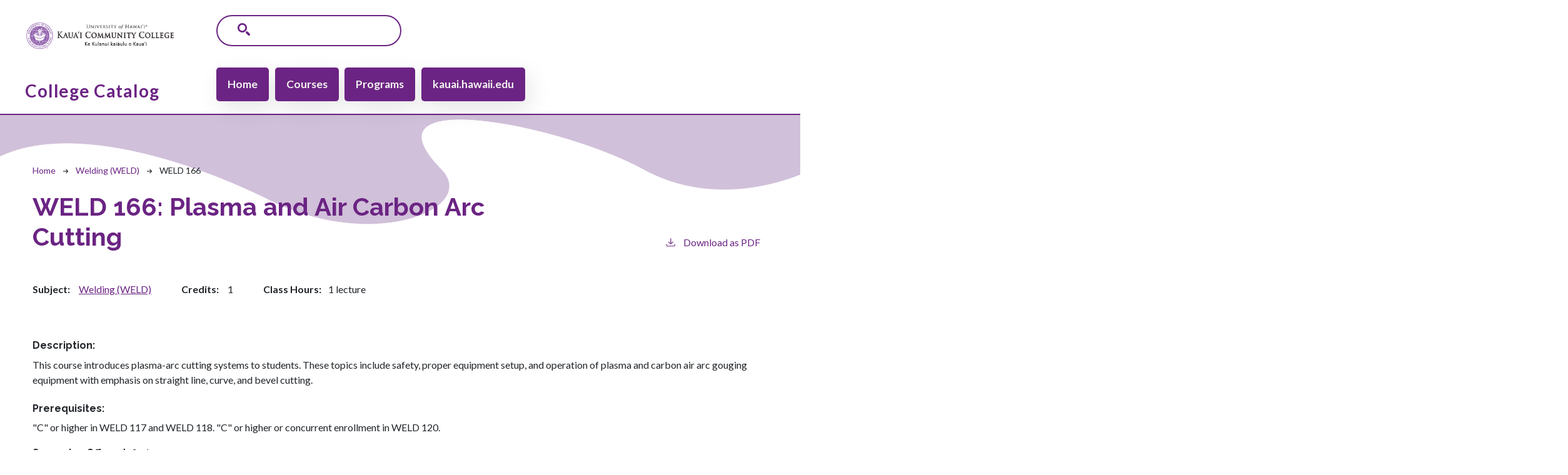

--- FILE ---
content_type: text/html; charset=UTF-8
request_url: https://catalog.kauai.hawaii.edu/welding-weld/weld-166
body_size: 4986
content:
<!DOCTYPE html>
<html lang="en" dir="ltr" prefix="content: http://purl.org/rss/1.0/modules/content/  dc: http://purl.org/dc/terms/  foaf: http://xmlns.com/foaf/0.1/  og: http://ogp.me/ns#  rdfs: http://www.w3.org/2000/01/rdf-schema#  schema: http://schema.org/  sioc: http://rdfs.org/sioc/ns#  sioct: http://rdfs.org/sioc/types#  skos: http://www.w3.org/2004/02/skos/core#  xsd: http://www.w3.org/2001/XMLSchema# ">
  <head>
    <meta charset="utf-8" />
<meta name="description" content="Description This course introduces plasma-arc cutting systems to students. These topics include safety, proper equipment setup, and operation..." />
<script async defer data-domain="catalog.kauai.hawaii.edu" src="https://plausible.io/js/plausible.js"></script>
<script>window.plausible = window.plausible || function() { (window.plausible.q = window.plausible.q || []).push(arguments) }</script>
<meta name="Generator" content="Drupal 10 (https://www.drupal.org)" />
<meta name="MobileOptimized" content="width" />
<meta name="HandheldFriendly" content="true" />
<meta name="viewport" content="width=device-width, initial-scale=1.0" />
<link rel="icon" href="/themes/custom/kauai21/images/favicon.png" type="image/vnd.microsoft.icon" />
<link rel="canonical" href="https://catalog.kauai.hawaii.edu/welding-weld/weld-166" />
<link rel="shortlink" href="https://catalog.kauai.hawaii.edu/node/6340" />

    <title>WELD 166 | Kauaʻi Community College</title>
    <link rel="stylesheet" media="all" href="/sites/default/files/css/css_oweslXUgNR7O1_v5a31UdNu1V7r-06M7YpUgWyHpREw.css?delta=0&amp;language=en&amp;theme=kauai21&amp;include=eJxVjlEOAiEMRC-EEk08DymlrpUuJZQ17u2FD7OazMebaZtOBMyh61D18eDAqMUhBsyUuGu7-V8ThK0H67uQza2a7uNKJULz_3ZO-4NW8l84kq3wi5qBONRGPrWtgpzhCW-XYQO-XvwiGkFO8xOXxdlundZR1OgDMJRHdw" />
<link rel="stylesheet" media="all" href="https://fonts.googleapis.com/css2?family=Lato:ital,wght@0,400;0,700;1,400;1,700&amp;display=swap" />
<link rel="stylesheet" media="all" href="https://fonts.googleapis.com/css2?family=Raleway:ital,wght@0,400;0,700;1,400;1,700&amp;display=swap" />
<link rel="stylesheet" media="all" href="/sites/default/files/css/css_idgM6p1S8JSzihsB4EfzZZMDpZoAYO5X_GQUiMzSzKA.css?delta=3&amp;language=en&amp;theme=kauai21&amp;include=eJxVjlEOAiEMRC-EEk08DymlrpUuJZQ17u2FD7OazMebaZtOBMyh61D18eDAqMUhBsyUuGu7-V8ThK0H67uQza2a7uNKJULz_3ZO-4NW8l84kq3wi5qBONRGPrWtgpzhCW-XYQO-XvwiGkFO8xOXxdlundZR1OgDMJRHdw" />

    <script type="application/json" data-drupal-selector="drupal-settings-json">{"path":{"baseUrl":"\/","pathPrefix":"","currentPath":"node\/6340","currentPathIsAdmin":false,"isFront":false,"currentLanguage":"en"},"pluralDelimiter":"\u0003","suppressDeprecationErrors":true,"gtag":{"tagId":"G-9S6R7M62G9","consentMode":false,"otherIds":[],"events":[],"additionalConfigInfo":[]},"ajaxPageState":{"libraries":"eJx1j2EKwjAMhS9UrQ48T0i7WLuly1gycbe3_SFzghDC-_JIeAkYRzCpNfuwa8hRJhf-mIO6GLtLd_VxVZNSCeJIfTZZbv4bgLMaqG1MbQfm_l4vCAdc_BGbaw8q5D9in6xTftKiyC6JJCYwTD7V9stnHPB1HBY34oq5Zk0sAfnUwuQpOd3UqNS_lN5dOGP0","theme":"kauai21","theme_token":null},"ajaxTrustedUrl":{"\/search":true},"gtm":{"tagId":null,"settings":{"data_layer":"dataLayer","include_classes":false,"allowlist_classes":"","blocklist_classes":"","include_environment":false,"environment_id":"","environment_token":""},"tagIds":["GTM-TKW2LKH"]},"back_to_top":{"back_to_top_button_trigger":100,"back_to_top_speed":1200,"back_to_top_prevent_on_mobile":true,"back_to_top_prevent_in_admin":false,"back_to_top_button_type":"image","back_to_top_button_text":"Back to top"},"field_group":{"html_element":{"mode":"default","context":"view","settings":{"classes":"","show_empty_fields":false,"id":"","element":"div","show_label":false,"label_element":"h3","label_element_classes":"","attributes":"","effect":"none","speed":"fast"}}},"user":{"uid":0,"permissionsHash":"31f973e6bab9fdcbb8e8916f97081a1c14be1b314976ede4107eb90ebd439e90"}}</script>
<script src="/sites/default/files/js/js_vm3wQiRRE4Hz4RMQun3iCks7HT69MaBgrJD7Sk7Wjz4.js?scope=header&amp;delta=0&amp;language=en&amp;theme=kauai21&amp;include=eJxLSkzOji_JB6IC_SQEOz6rWCc52cjAyFA_ubS4JD9XJz0_Pz0nNb4kMV0_HUig8_USsxIrUAVzAU4hIrA"></script>
<script src="/modules/contrib/google_tag/js/gtag.js?t962kf"></script>
<script src="/modules/contrib/google_tag/js/gtm.js?t962kf"></script>

              </head>
  <body class="kauaʻi-community-college">
        <a href="#main-content" class="visually-hidden focusable">
      Skip to main content
    </a>
    <noscript><iframe src="https://www.googletagmanager.com/ns.html?id=GTM-TKW2LKH"
                  height="0" width="0" style="display:none;visibility:hidden"></iframe></noscript>

      <div class="dialog-off-canvas-main-canvas" data-off-canvas-main-canvas>
    <header role="banner" class="top-nav site-header-top-nav">
  <div class="header-container">
    <div class="row">
      <div class="header-logo-title">
                          <a class="logo" href="/">
            <img src="/themes/custom/kauai21/images/logo.png" alt="Kauaʻi Community College catalog"/>
          </a>

                <div class="header-title">College Catalog</div>
      </div>
      <div class="site-menu">
        <div class="site-menu-wrapper">
            <div class="region region-primary-menu">
    <div class="views-exposed-form block block-views block-views-exposed-filter-blocksearch-api-page-1" data-drupal-selector="views-exposed-form-search-api-page-1" id="block-kauai21-exposedformsearch-apipage-1">
  
    
      <form action="/search" method="get" id="views-exposed-form-search-api-page-1" accept-charset="UTF-8">
  <div class="js-form-item form-item form-type-textfield js-form-type-textfield form-item-search-api-fulltext js-form-item-search-api-fulltext">
      <label for="edit-search-api-fulltext">Fulltext search</label>
        <input data-drupal-selector="edit-search-api-fulltext" type="text" id="edit-search-api-fulltext" name="search_api_fulltext" value="" size="30" maxlength="128" placeholder="Search" class="form-text" />

        </div>
<div data-drupal-selector="edit-actions" class="form-actions js-form-wrapper form-wrapper" id="edit-actions"><input data-drupal-selector="edit-submit-search-api" type="submit" id="edit-submit-search-api" value="Search" class="button js-form-submit form-submit" />
</div>


</form>

  </div>
<nav role="navigation" aria-labelledby="block-kauai21-mainnavigation-menu" id="block-kauai21-mainnavigation">
            
  <h2 class="visually-hidden" id="block-kauai21-mainnavigation-menu">Main navigation</h2>
  

        
              <ul>
              <li>
        <a href="/" data-drupal-link-system-path="&lt;front&gt;">Home</a>
              </li>
          <li>
        <a href="/classes" data-drupal-link-system-path="classes">Courses</a>
              </li>
          <li>
        <a href="/programs" data-drupal-link-system-path="programs">Programs</a>
              </li>
          <li>
        <a href="https://kauai.hawaii.edu">kauai.hawaii.edu</a>
              </li>
        </ul>
  


  </nav>

  </div>

        </div>
      </div>
    </div>
  </div>
</header>

<div class="layout-container top-nav outer-course-teaser-table">
  <div class="content-wrapper">



    <main role="main" class="site-main-top-nav">
            <span id="main-content" tabindex="-1"></span>
      <div class="layout-content">
        
                
          <div class="region region-content">
    <div data-drupal-messages-fallback class="hidden"></div>
<article about="/welding-weld/weld-166" class="node node--type-class node--view-mode-full">
  <div class="node__content">
        
    
        <header class="node-header page-header-gray">
  <div class="node-header-text">
      <nav class="breadcrumb" role="navigation" aria-labelledby="system-breadcrumb">
    <h2 id="system-breadcrumb" class="visually-hidden">Breadcrumb</h2>
    <ol>
          <li>
                  <a href="/">Home</a><svg width="17" height="16" viewBox="0 0 17 16" fill="none" xmlns="http://www.w3.org/2000/svg">
  <path d="M17 8L16.448 7.36648L10.5598 0.5L9.07755 1.76703L13.5857 7.01907H0L0 8.98093H13.5857L9.07755 14.233L10.5598 15.5L16.448 8.63351L17 8Z" fill="#000"/>
</svg>
              </li>
          <li>
                  <a href="/welding-weld">Welding (WELD)</a><svg width="17" height="16" viewBox="0 0 17 16" fill="none" xmlns="http://www.w3.org/2000/svg">
  <path d="M17 8L16.448 7.36648L10.5598 0.5L9.07755 1.76703L13.5857 7.01907H0L0 8.98093H13.5857L9.07755 14.233L10.5598 15.5L16.448 8.63351L17 8Z" fill="#000"/>
</svg>
              </li>
          <li>
                  WELD 166
              </li>
        </ol>
  </nav>

                <h1>WELD 166: 
            <span class="field field--name-field-item field--type-string field--label-hidden field__item">Plasma and Air Carbon Arc Cutting</span>
          </h1>
              <div class="pdf-link">
                <a href="/node/6340/download-pdf" target="_blank" rel="nofollow" class="pdf-download-link">
  <svg width="18" height="17" viewBox="0 0 18 17" fill="none" xmlns="http://www.w3.org/2000/svg">
    <path d="M1 11.4092V15.5001H16.6818V11.4092" stroke="#000000" stroke-width="1.2"/>
    <path
      d="M8.84095 12.0909L9.2729 11.7145L13.9546 7.69988L13.0907 6.68924L9.50977 9.76297V0.5L8.17214 0.5V9.76297L4.5912 6.68924L3.72732 7.69988L8.40901 11.7145L8.84095 12.0909Z"
      fill="#000000"/>
  </svg>
  Download as PDF
</a>

      </div>

  </div>
    </header>


    <div class="degree-class-content-wrapper">

      
<div  class="degree-class-overview">
      
  <div class="field field--name-field-class-program field--type-entity-reference field--label-above">
    <div class="field__label">Subject</div>
              <div class="field__item"><a href="/welding-weld" hreflang="en">Welding (WELD)</a></div>
          </div>

  <span class="field field--name-field-credits field--type-integer field--label-above">
    <span class="field__label">Credits</span>
              <span class="field__item">1</span>
          </span>
<span class="field field--name-field-class-hours"><span class="field__label">Class Hours</span><span class="field__item">1 lecture</span></span>
  </div>


      <div class="col-12 body-text-wrapper">
        
        
<div  class="degree-class-details">
      
  <div class="field field--name-field-description field--type-text-long field--label-above">
    <div class="field__label">Description</div>
              <div class="field__item"><p>This course introduces plasma-arc cutting systems to students. These topics include safety, proper equipment setup, and operation of plasma and carbon air arc gouging equipment with emphasis on straight line, curve, and bevel cutting.</p></div>
          </div>

  <div class="field field--name-field-pr field--type-text-long field--label-above">
    <div class="field__label">Prerequisites</div>
              <div class="field__item"><p>"C" or higher in WELD 117 and WELD 118. "C" or higher or concurrent enrollment in WELD 120.</p></div>
          </div>

  <span class="field field--name-field-class-code field--type-entity-reference field--label-above">
    <span class="field__label">Semester Offered</span>
          <span class="field__items">
              <span class="field__item">Spring</span>
              </span>
      </span>
<div class="field field--name-field-student-learning-outcomes field--type-text-long field--label-above">
  <div class="field__label">Course Student Learning Outcomes (CSLOs)</div>

                <ol>
	<li>Apply personal and environmental safety practices associated with clothing, eye protection, and use of hand tools and power equipment.</li>
	<li>Properly set up, adjust, tune, and shut down Plasma and Arc gouging equipment.</li>
	<li>Identify safety considerations of each cutting process.</li>
	<li>Perform out-of-position welding, which includes vertical and overhead welding.</li>
	<li>Perform butt, lap, and tee gouge using carbon-arc gouger.</li>
	<li>Perform cutting process on various thicknesses of metal using plasma arc cutter.</li>
</ol>
      </div>

  </div>

              </div>
    </div>
  </div>
</article>

  </div>

      </div>
    </main>

  </div>
</div>



  
  
  

    
<footer role="contentinfo" class="site-footer top-nav">
  <div class="footer-top">
    <div class="container">
      <div class="row">
        <div class="col-6">
                                <a class="footer-logo" href="/">
              <img src="/themes/custom/kauai21/images/logo.png" alt="Kauaʻi Community College catalog"/>
            </a>
                    <div class="address-phone">
            <p><strong>University of Hawai'i, Kaua'i Community College</strong><br>
              3-1901 Kuamualiʻi Hwy<br>
              Līhuʻe, HI, 96766</p>
            <p><strong>Phone:</strong> 808.245.8311</p>
          </div>
        </div>
        <div class="col-6">
          <div class="site-footer-menu">
              <div class="region region-footer">
    <nav role="navigation" aria-labelledby="block-kauai21-akauai21ount-menu-menu" id="block-kauai21-akauai21ount-menu">
            
  <h2 class="visually-hidden" id="block-kauai21-akauai21ount-menu-menu">User account menu</h2>
  

        
              <ul>
              <li>
        <a href="/user/login" data-drupal-link-system-path="user/login">Staff Login</a>
              </li>
        </ul>
  


  </nav>

  </div>

          </div>
        </div>
      </div>
      <small class="footer-copyright">&copy; 2026 Kauaʻi Community College</small>
    </div>
  </div>
  <div class="container footer-bottom">
    <small class="footer-cc-link">
      <a href="https://cleancatalog.com">Course Catalog Software by Clean Catalog</a>
    </small>
  </div>
</footer>


</div>
  </div>

    
    <script src="/sites/default/files/js/js_jbeNXZLSptFUNYz79tEGU6tKmZSl2pSpH5vTPXWL3CE.js?scope=footer&amp;delta=0&amp;language=en&amp;theme=kauai21&amp;include=eJxLSkzOji_JB6IC_SQEOz6rWCc52cjAyFA_ubS4JD9XJz0_Pz0nNb4kMV0_HUig8_USsxIrUAVzAU4hIrA"></script>

              </body>
</html>
